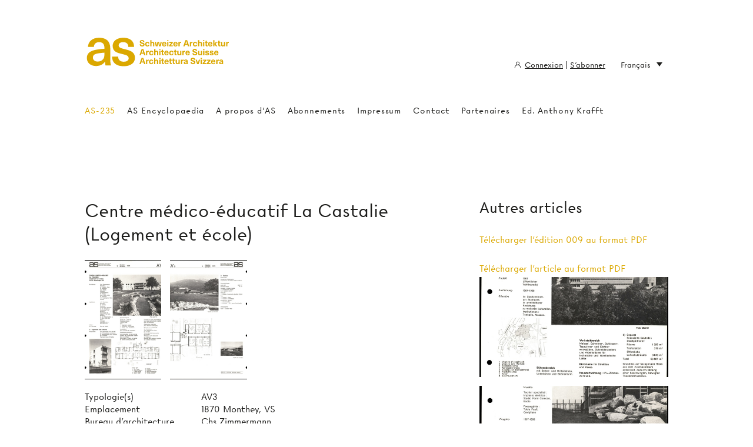

--- FILE ---
content_type: text/html; charset=utf-8
request_url: https://architecturesuisse.ch/fr/as/009/centre-medico-educatif-la-castalie-logement-et-ecole/
body_size: 5701
content:
<!doctype html>
<html lang="fr" itemscope itemtype="http://schema.org/Article">
<head>
  <meta charset="utf-8" />
  <meta name="author" content="" />
  <meta name="description" content="" />
  <meta name="viewport" content="width=device-width, initial-scale=1.0, minimum-scale=0.75, maximum-scale=1.66" />
  <meta http-equiv="X-UA-Compatible" content="IE=edge,chrome=1">

  

<meta name="geo.position" content="46.239900000;6.889200000" />
<meta name="ICBM" content="46.239900000, 6.889200000" />



  <title>Centre médico-éducatif La Castalie (Logement et école) – AS-009 – Editions – Architecture Suisse</title>

  <script>
    document.documentElement.className = 'js loading';
  </script>

  
  <link rel="alternate" hreflang="de" href="/de/" />

  <link rel="apple-touch-icon" sizes="180x180" href="/static/images/apple-touch-icon.png">
  <link rel="icon" type="image/png" sizes="32x32" href="/static/images/favicon-32x32.png">
  <link rel="icon" type="image/png" sizes="16x16" href="/static/images/favicon-16x16.png">
  <link rel="manifest" href="/static/images/site.webmanifest">
  <link rel="mask-icon" href="/static/images/safari-pinned-tab.svg" color="#5bbad5">
  <link rel="shortcut icon" href="/static/images/favicon.ico">
  <meta name="msapplication-TileColor" content="#ffffff">
  <meta name="msapplication-config" content="/static/images/browserconfig.xml">
  <meta name="theme-color" content="#ffffff">

  <link rel="stylesheet" href="/static/css/output.9a49397454f4.css" type="text/css" />
  <link rel="stylesheet" href="/static/splide-2.4.21/dist/css/splide.min.css">

  <style type="text/css">
  :root {
      --edition-bg: #dba800;
      --edition-hover-bg: #ffc400;
      --edition-fg: white;
      --active-color: #dba800;

  }
  </style>

  
  <!--[if lte IE 8]><link rel="stylesheet" href="css/bolt.ie.css" /><![endif]-->
  <!--[if IE 8]><link rel="stylesheet" href="css/bolt.ie8.css" /><![endif]-->

  
<link rel="stylesheet" href="/static/css/output.c3e4ea8f225c.css" type="text/css" />


  
</head>

<body>
  
  

<header class="site-block head-block block">
    <a class="logo-thumb thumb" href="/">Architecture Suisse</a>
</header>



  

  
<div class="grid-block block">
    <div class="article-block main-block block grid-1/1 @3-grid-2/3">
        
        

        <h1 class="neutraface-text text-2" >Centre médico-éducatif La Castalie (Logement et école)</h1>
        

        
        
        
        

        

        <ul class="grid-index-1/2 @1-grid-index-1/2 @2-grid-index-1/4 grid-index index"><li><a target="dialog" href="#article-slides" data-index="0"><img style="max-width: 100%; width:100%; height:auto;" src="https://as-media.sos-ch-gva-2.exo.io/filer_public_thumbnails/filer_public/6f/c8/6fc871d1-ca69-40db-8ac9-17b94d2fc366/009_1973_4_0012.jpg__410x640_q95_crop_subsampling-2.jpg" alt="Centre médico-éducatif La Castalie (Logement et école), page 1" /></a></li><li><a target="dialog" href="#article-slides" data-index="1"><img style="max-width: 100%; width:100%; height:auto;" src="https://as-media.sos-ch-gva-2.exo.io/filer_public_thumbnails/filer_public/3c/c1/3cc11de1-9711-4858-aa89-b4d7931156e2/009_1973_4_0013.jpg__410x640_q95_crop_subsampling-2.jpg" alt="Centre médico-éducatif La Castalie (Logement et école), page 2" /></a></li></ul>
        
        
        <dl>
            
            
            <dt>Typologie(s)</dt>
            <dd>
                AV3
                </dd>
            
            
            
            <dt>Emplacement</dt>
            <dd>
                
                1870 Monthey, VS
                
            </dd>
            
            
            
            <dt>Bureau d'architecture</dt>
            <dd>
                Chs Zimmermann
                </dd>
            
            
            <dt>Bureau d'ingénieurs</dt>
            <dd>
                J.-P. Kurmann
                </dd>
            
            
            
            <dt>Conception</dt>
            <dd>
                1961
                 — 
                1961
            </dd>
            
            
            <dt>Réalisation</dt>
            <dd>
                1969
                 — 
                1973
            </dd>
            
            
        </dl>
        <p style="margin-top: 1.5rem" class="caption-text">L'extrait des articles est généré automatiquement et peu présenter des anomalies. Veuillez s'il-vous-plaît vour reporter au PDF HD</p>
        <p>J.-P. Kurmann, EPF/SIA ; B. Cretton, Monthey ; Compagnie d’études et de réalisations techniques S. A., Monthey ; Flünerwadel &amp; Haberli S. A., EPF, Monthey ; G. de Kalbermatten &amp; F. Burri, EPF/SIA, Sion ; Georges Rey-Bellet S. A., Saint-Maurice</p>

<p>Les logements sont répartis en 3 immeubles contenant : 14 appartements pour familles de 8 enfants ; 2 groupes pour 20 alités.</p>

<p>Caractéristiques Cube SIA : 7110 m3 Façades crépies Toiture plate Sols : — logement : plasto — sanitaires : carrelages — alités : sols chauffants Ascenseurs pour chariots de transport Problèmes particuliers Les immeubles ont été conçus comme des immeubles locatifs dans un village. Les enfants y vivent en famille et doivent sortir pour aller</p>

<p>à l’école ou à la physiothérapie. Les repas sont pris en «famille» avec la monitrice. Précautions spéciales pour enfants handicapés Serrures sur commande de l’ascenseur. Eau tempérée sur tous les lavabos. Verre sécurisé dans portes et vitrages. Panneaux verre sécurisé sur balcons. Blocage des fenêtres possible (en position imposte).</p>

<p>5 Cuisine 6 Chambre à quatre lits 7 Isolement 8 Monitrice-éducatrice 9 Bureau remplaçante 10 Terrasse couverte</p>

<p>D. Ecoles Programme Groupe de 3 bâtiments comprenant 18 classes de 5 à 8 élèves. Caractéristiques Cube SIA Surface classe Façades : briques rouges — contrecœurs éternit Toit : ardoise éternit</p>

<p>Plafonds : — classes : lames bois ajourées brutes Sols : — classes : plasto — couloirs : carrelages Equipement spécial : — sols chauffés — douches / W.-C. pour handicapés Bibliographie AS 9 / octobre 1973 Façades sud et ouest</p>
        
        
        
    </div
    ><aside class="side-block block grid-1/1 @3-grid-1/3">
        <h2 class="text-4 lined-text">Autres articles</h2>
        
        
        
        
        <br />
        <a class="s-button button " href="/fr/as/dl/e/d05e8960-e277-4a8b-99fd-05e3bb8e5d77/" target="_blank">Télécharger l'édition 009 au format PDF</a>
        
        
        <br /><br />
        <a class="s-button button " href="/fr/as/dl/a/e3a1e5c4-6a65-43bb-97c9-73d9d5aaadb1/" target="_blank">Télécharger l'article au format PDF</a>
        
        <ul class="grid-index-1/1 @1-grid-index-1/2 @3-grid-index-1/1 grid-index index">
            <li><a href="/fr/as/009/stadttheater-st-gallen/"  class="side-article-thumb article-thumb thumb" style="background-image:url(https://as-media.sos-ch-gva-2.exo.io/filer_public_thumbnails/filer_public/57/7d/577d4088-1f63-4823-8137-4725c8cb10dc/009_1973_4_0004.jpg__640x340_q95_crop_subsampling-2.jpg)"><h3 class="text-8 upper-text bold-text">Stadttheater St. Gallen</h3></a></li><li><a href="/fr/as/009/gimnasio-cantonale/"  class="side-article-thumb article-thumb thumb" style="background-image:url(https://as-media.sos-ch-gva-2.exo.io/filer_public_thumbnails/filer_public/60/02/60020aad-202e-47c8-9bd9-c690744fc340/009_1973_4_0006.jpg__640x340_q95_crop_subsampling-2.jpg)"><h3 class="text-8 upper-text bold-text">Ginnasio cantonale</h3></a></li><li><a href="/fr/as/009/centre-medico-educatif-la-castalie-generalites-et-physiotherapie/"  class="side-article-thumb article-thumb thumb" style="background-image:url(https://as-media.sos-ch-gva-2.exo.io/filer_public_thumbnails/filer_public/14/63/14638f29-abdf-469d-8272-531ee6a2527d/009_1973_4_0008.jpg__640x340_q95_crop_subsampling-2.jpg)"><h3 class="text-8 upper-text bold-text">Centre médico-éducatif La Castalie (Généralités et physiothérapie)</h3></a></li><li><a href="/fr/as/009/centre-medico-educatif-la-castalie-services-generaux-et-logement-du-personnel/"  class="side-article-thumb article-thumb thumb" style="background-image:url(https://as-media.sos-ch-gva-2.exo.io/filer_public_thumbnails/filer_public/9f/2b/9f2b1748-4413-4b53-b2a5-a91031dba69f/009_1973_4_0010.jpg__640x340_q95_crop_subsampling-2.jpg)"><h3 class="text-8 upper-text bold-text">Centre médico-éducatif La Castalie (Services généraux et logement du personnel)</h3></a></li><li><a href="/fr/as/009/maschinenfabrik/"  class="side-article-thumb article-thumb thumb" style="background-image:url(https://as-media.sos-ch-gva-2.exo.io/filer_public_thumbnails/filer_public/84/ab/84ab9234-5b37-4d47-9f8d-db1f0c1d268d/009_1973_4_0014.jpg__640x340_q95_crop_subsampling-2.jpg)"><h3 class="text-8 upper-text bold-text">Maschinenfabrik</h3></a></li><li><a href="/fr/as/009/burogebaude/"  class="side-article-thumb article-thumb thumb" style="background-image:url(https://as-media.sos-ch-gva-2.exo.io/filer_public_thumbnails/filer_public/a0/17/a0173876-1200-4da9-941c-8d7b55db2fc0/009_1973_4_0016.jpg__640x340_q95_crop_subsampling-2.jpg)"><h3 class="text-8 upper-text bold-text">Bürogebäude</h3></a></li><li><a href="/fr/as/009/immeuble-locatif/"  class="side-article-thumb article-thumb thumb" style="background-image:url(https://as-media.sos-ch-gva-2.exo.io/filer_public_thumbnails/filer_public/89/dd/89dda86e-96fc-419b-9c79-bbd31c64fceb/009_1973_4_0018.jpg__640x340_q95_crop_subsampling-2.jpg)"><h3 class="text-8 upper-text bold-text">Immeuble locatif</h3></a></li><li><a href="/fr/as/009/villas-locatives-en-vennes/"  class="side-article-thumb article-thumb thumb" style="background-image:url(https://as-media.sos-ch-gva-2.exo.io/filer_public_thumbnails/filer_public/61/be/61be36d3-344e-402f-aec3-1a5f652d76b8/009_1973_4_0020.jpg__640x340_q95_crop_subsampling-2.jpg)"><h3 class="text-8 upper-text bold-text">Villas locatives En Vennes</h3></a></li><li><a href="/fr/as/009/hotel-lausanne-palace-s-a/"  class="side-article-thumb article-thumb thumb" style="background-image:url(https://as-media.sos-ch-gva-2.exo.io/filer_public_thumbnails/filer_public/10/d6/10d6149e-9d49-4bbe-8c3f-118764d019e5/009_1973_4_0022.jpg__640x340_q95_crop_subsampling-2.jpg)"><h3 class="text-8 upper-text bold-text">Hôtel Lausanne-Palace S. A.</h3></a></li><li><a href="/fr/as/009/villas-mitoyennes/"  class="side-article-thumb article-thumb thumb" style="background-image:url(https://as-media.sos-ch-gva-2.exo.io/filer_public_thumbnails/filer_public/50/ff/50ff0cd3-1efd-47c6-b373-c904fe9274f9/009_1973_4_0024.jpg__640x340_q95_crop_subsampling-2.jpg)"><h3 class="text-8 upper-text bold-text">Villas mitoyennes</h3></a></li><li><a href="/fr/as/009/ecole-professionnelle-pour-handicapes-physiques/"  class="side-article-thumb article-thumb thumb" style="background-image:url(https://as-media.sos-ch-gva-2.exo.io/filer_public_thumbnails/filer_public/18/ce/18cefe6d-3f67-42a5-a2f9-0109623e3c5e/009_1973_4_0026.jpg__640x340_q95_crop_subsampling-2.jpg)"><h3 class="text-8 upper-text bold-text">Ecole professionnelle pour handicapés physiques</h3></a></li><li><a href="/fr/as/009/immeubles-commerciaux/"  class="side-article-thumb article-thumb thumb" style="background-image:url(https://as-media.sos-ch-gva-2.exo.io/filer_public_thumbnails/filer_public/75/ce/75ce50a9-0ce3-49c4-bed6-c1abfbdbbfa7/009_1973_4_0028.jpg__640x340_q95_crop_subsampling-2.jpg)"><h3 class="text-8 upper-text bold-text">Immeubles commerciaux</h3></a></li><li><a href="/fr/as/009/office-postal/"  class="side-article-thumb article-thumb thumb" style="background-image:url(https://as-media.sos-ch-gva-2.exo.io/filer_public_thumbnails/filer_public/98/df/98dfa464-0ce8-458f-8e93-7b4f6d3af089/009_1973_4_0030.jpg__640x340_q95_crop_subsampling-2.jpg)"><h3 class="text-8 upper-text bold-text">Office postal</h3></a></li><li><a href="/fr/as/009/hotel-und-konferenzzentrum/"  class="side-article-thumb article-thumb thumb" style="background-image:url(https://as-media.sos-ch-gva-2.exo.io/filer_public_thumbnails/filer_public/49/0b/490b35c4-f157-4cc1-9a85-f8789b52a53a/009_1973_4_0032.jpg__640x340_q95_crop_subsampling-2.jpg)"><h3 class="text-8 upper-text bold-text">Hotel und Konferenzzentrum</h3></a></li><li><a href="/fr/as/009/einfamilienhaus/"  class="side-article-thumb article-thumb thumb" style="background-image:url(https://as-media.sos-ch-gva-2.exo.io/filer_public_thumbnails/filer_public/2d/d8/2dd842e0-c553-46e9-8ef6-f3cbcbcaa1ae/009_1973_4_0034.jpg__640x340_q95_crop_subsampling-2.jpg)"><h3 class="text-8 upper-text bold-text">Einfamilienhaus</h3></a></li>
        </ul>
        
        
    </aside>
</div>










  
<nav class="nav-block block toggle" id="navigation">
    

    <ul class="nav-index index">
        <li><a class="nav-button button" style="color:#dba800" href="/fr/as/235/">AS-235</a></li
        ><li class="level-1  childless-li"><a class="nav-button button  nav-as-encyclopaedia" href="/fr/encyclopaedia/">AS Encyclopaedia</a></li><li class="level-1  childless-li"><a class="nav-button button  nav-a-propos-das" href="/fr/a-propos/">A propos d'AS</a></li><li class="level-1  childless-li"><a class="nav-button button  nav-abonnements" href="/fr/abonnements/">Abonnements</a></li><li class="level-1  childless-li"><a class="nav-button button  nav-impressum" href="/fr/impressum/">Impressum</a></li><li class="level-1  childless-li"><a class="nav-button button  nav-contact" href="/fr/contact/">Contact</a></li><li class="level-1  childless-li"><a class="nav-button button  nav-partenaires" href="/fr/partenaires/">Partenaires</a></li><li class="level-1  childless-li"><a class="nav-button button  nav-ed-anthony-krafft" href="https://editionsanthonykrafft.com/">Ed. Anthony Krafft</a></li>
    </ul>

    <ul class="link-index index">
        <!--li class="@1-shown"><a class="link-button button" href="/">Newsletter</a></li
        ><li class="@1-shown"><a class="link-button button" href="/">Soutenir AS</a></li
        --><li ><span class="user-link-button link-button button"><a href="/fr/login/">Connexion</a> |
                        <a href="/fr/abonnements/">S'abonner</a></span></li
            ><li><label class="link-button select-button button" for="lang-select"><select class="nav-select" id="lang-select"><option value="/fr/as/009/centre-medico-educatif-la-castalie-logement-et-ecole/" selected="selected">Français</option><option value="/de/as/009/centre-medico-educatif-la-castalie-logement-et-ecole/" >Allemand</option></select></label></li
        ><!--li class="@1-shown"><a class="search-thumb thumb" href="#search">Search</a></li-->
    </ul>
</nav>

  
<footer class="foot-block site-block block">
    <div class="grid-block block">
        <div class="subscribe-block block grid-1/1 @1-grid-2/3 @2-grid-1/4">
            <h4 class="bold-text text-5">Abonnements</h4>
            <p "="">Creative Media GmbH<br>Schützenstrasse 19<br>8902 Urdorf<br>+41 43 322 60 30<br><a href="mailto:architecture@c-media.ch" target="_blank">architecture@c-media.ch</a><br>
</p>
<p "=""><br>
</p>

            <a href="/fr/abonnements/#order-form" class="text-5">S'abonner</a>
            <a class="ig-thumb thumb nw" target="_blank" href="https://www.instagram.com/as.archi/">as.archi</a>
        </div

        ><div class="block grid-1/1 @2-grid-1/4">
            <h4 class="bold-text text-5">Contact</h4>
            <p "="">Directeur - Editeur<br>Frederic Krafft-Gloria<br>A.V. Du Tirage 13<br>1009 Pully<br>+41 79 645 11 14<br><a href="mailto:info@as-architecturesuisse.ch" "="">info@as-architecturesuisse.ch</a><br>
</p>
        </div

        ><div class="block grid-1/1 @2-grid-1/4">
            <h4 class="bold-text text-5">&nbsp;</h4>
            <p>Rédaction<br>A.V. Du Tirage 13 <br>1009 Pully<br>+41 79 645 11 14<br>
</p>
<p>	<a href="mailto:redaction@as-architecturesuisse.ch">redaction@as-architecturesuisse.ch</a>
</p>
        </div

        ><div class="block grid-1/1 @2-grid-1/4">
            <h4 class="bold-text text-5"><a href="https://www.instagram.com/as.archi/">Instragram</a></h4>
        </div>
    </div>
</footer>


  <script type="text/javascript" src="/static/js/output.57d21c7bbc49.js"></script>


  <script src="/static/splide-2.4.21/dist/js/splide.min.js"></script>
  

  

  
<script type="text/javascript" src="/static/js/article-tags.js"></script>


<script>


jQuery(document)
.on('activate', '.dialog-layer', function(e) {
    try {

        var splide = new Splide('#image-slider', {
            perPage: 1,
            perMove: 1,
            gap: 1000,
        });
        splide.mount();

        var images = document.querySelectorAll("[href='#image-slider']");
        Array.from(images).forEach(function(image) {
            image.addEventListener("click", function() {
                console.log(image)
                splide.go(">" + image.dataset.index);
            })
        });
    } catch (error) {}
});

</script>


  

  
        <template id="article-slides">
            <div id="image-slider" class="splide">
                <div class="splide__track">
                    <ul class="splide__list">
                    
                    <li class="splide__slide">
                        <img id="img-art-6102" data-splide-lazy="https://as-media.sos-ch-gva-2.exo.io/filer_public_thumbnails/filer_public/6f/c8/6fc871d1-ca69-40db-8ac9-17b94d2fc366/009_1973_4_0012.jpg__1200x0_q95_crop_subsampling-2_upscale.jpg" src="https://as-media.sos-ch-gva-2.exo.io/filer_public_thumbnails/filer_public/6f/c8/6fc871d1-ca69-40db-8ac9-17b94d2fc366/009_1973_4_0012.jpg__1200x0_q95_crop_subsampling-2_upscale.jpg" />
                    </li>
                    
                    <li class="splide__slide">
                        <img id="img-art-6103" data-splide-lazy="https://as-media.sos-ch-gva-2.exo.io/filer_public_thumbnails/filer_public/3c/c1/3cc11de1-9711-4858-aa89-b4d7931156e2/009_1973_4_0013.jpg__1200x0_q95_crop_subsampling-2_upscale.jpg" src="https://as-media.sos-ch-gva-2.exo.io/filer_public_thumbnails/filer_public/3c/c1/3cc11de1-9711-4858-aa89-b4d7931156e2/009_1973_4_0013.jpg__1200x0_q95_crop_subsampling-2_upscale.jpg" />
                    </li>
                    
                    </ul>
                </div>
            </div>
        </template>
        

        
        
        
        
        
        
        
        
        
        
        
        
        
        
        
        
        
        
        
        
        
        
        
        
        
        
        
        
        
        
        
        
        
        

  

  

  <script async src="https://www.googletagmanager.com/gtag/js?id=G-L81VDF5N02"></script>
  <script>
    window.dataLayer = window.dataLayer || [];
    function gtag(){dataLayer.push(arguments);}
    gtag('js', new Date());

    gtag('config', 'G-L81VDF5N02');
  </script>

  
</body>
</html>


--- FILE ---
content_type: text/css
request_url: https://architecturesuisse.ch/static/css/output.c3e4ea8f225c.css
body_size: 174
content:
.edition-009-article::before{background-color:#2d4697;color:#fff}.edition-009-bg{background-color:#2d4697;color:#fff}.edition-009-bg:hover{background-color:#405fc1}.edition-009-color{color:#2d4697}.edition-009-color:hover{color:#405fc1}body .lightbox_dialog{max-width:calc(min(1200px,88%))}

--- FILE ---
content_type: image/svg+xml
request_url: https://architecturesuisse.ch/logo.svg
body_size: 4645
content:
<?xml version="1.0" encoding="utf-8"?>
<!-- Generator: Adobe Illustrator 26.3.1, SVG Export Plug-In . SVG Version: 6.00 Build 0)  -->
<svg version="1.1" id="Capa_1" xmlns="http://www.w3.org/2000/svg" xmlns:xlink="http://www.w3.org/1999/xlink" x="0px" y="0px"
     viewBox="0 0 348 81" style="enable-background:new 0 0 348 81;" xml:space="preserve">
<style type="text/css">
<![CDATA[
    svg .st0{fill:#dba800;}
    svg:hover .st0 {fill:#ffc400;}
]]>
</style>
<g>
    <path class="st0" d="M59.34,30.85v23.86c0,7.54,0.63,12.81,1.63,16.83H48.03c-0.63-2.76-0.88-5.9-0.88-8.92H46.9
        c-4.65,6.78-11.81,10.3-21.48,10.3c-13.31,0-21.6-8.04-21.6-18.96c0-10.42,6.15-17.21,24.49-20.1c5.15-0.88,12.68-1.63,17.21-1.88
        v-2.51c0-9.42-5.15-13.19-12.43-13.19c-7.91,0-12.18,4.4-12.56,11.18H6.46c0.63-12.06,9.42-21.6,26.63-21.6
        C49.92,5.86,59.34,14.14,59.34,30.85z M45.52,41.27c-4.27,0.25-10.42,0.88-14.69,1.63c-9.17,1.51-12.56,4.27-12.56,10.05
        c0,5.65,4.02,9.42,11.3,9.42c4.4,0,8.67-1.38,11.55-4.27c3.39-3.52,4.4-6.91,4.4-13.69V41.27z"/>
    <path class="st0" d="M115.98,27.58h-13.82c0-7.66-4.52-11.3-12.18-11.3c-6.66,0-10.55,2.89-10.55,7.54c0,5.53,4.4,6.66,14.44,9.17
        c11.68,3.01,24.11,5.78,24.11,20.97c0,11.55-10.3,19.47-26.75,19.47c-17.08,0-27.51-7.66-27.63-22.86h14.57
        c0,7.79,4.77,12.18,13.31,12.18c7.28,0,11.55-3.14,11.55-7.91c0-6.53-5.02-7.79-16.08-10.55c-10.68-2.64-21.85-5.02-21.85-19.34
        c0-11.3,10.05-19.09,24.99-19.09C106.31,5.86,115.85,13.39,115.98,27.58z"/>
</g>
<g>
    <g>
        <path class="st0" d="M140.43,16.09h-3.07c0-1.52-0.89-2.41-2.55-2.41c-1.34,0-2.25,0.66-2.25,1.61c0,1.13,0.89,1.5,3.19,2.08
            c2.76,0.68,5.15,1.4,5.15,4.59c0,2.78-2.31,4.64-5.73,4.64c-3.65,0-5.93-1.81-5.93-5.15h3.13c0,1.77,0.97,2.7,2.84,2.7
            c1.55,0,2.53-0.72,2.53-1.87c0-1.3-0.95-1.55-3.03-2.08c-2.76-0.7-5.27-1.36-5.27-4.57c0-2.57,2.2-4.35,5.42-4.35
            C138.53,11.27,140.43,12.94,140.43,16.09z"/>
        <path class="st0" d="M152.46,19.7h-3.01c-0.1-1.24-0.84-2-1.96-2c-1.4,0-2.25,1.28-2.25,3.34c0,2.06,0.84,3.34,2.25,3.34
            c1.11,0,1.85-0.84,1.94-2.2h3.03c-0.23,2.66-2.12,4.43-4.94,4.43c-3.19,0-5.27-2.18-5.27-5.56c0-3.38,2.08-5.56,5.27-5.56
            C150.34,15.48,152.23,17.25,152.46,19.7z"/>
        <path class="st0" d="M157.22,16.96c0.74-0.95,1.77-1.4,2.88-1.4c2.35,0,3.85,1.44,3.85,4.29v6.43h-2.88v-6.14
            c0-1.59-0.7-2.31-1.83-2.31c-1.2,0-2.06,0.93-2.06,2.84v5.6h-2.88V11.6h2.88v5.36H157.22z"/>
        <path class="st0" d="M175.2,26.27l-0.93-4.12c-0.33-1.46-0.62-2.97-0.87-4.47h-0.04c-0.25,1.5-0.54,3.01-0.87,4.47l-0.93,4.12
            h-4.12l-2.31-10.47h2.86l0.78,4.04c0.29,1.5,0.56,3.05,0.76,4.55h0.04c0.25-1.5,0.54-2.99,0.89-4.51l0.93-4.08h3.96l0.93,4.08
            c0.35,1.52,0.64,3.01,0.89,4.51h0.04c0.21-1.5,0.47-3.05,0.76-4.55l0.78-4.04h2.86l-2.31,10.47H175.2z"/>
        <path class="st0" d="M189.54,23.1h2.95c-0.41,1.92-2.22,3.5-5.01,3.5c-3.3,0-5.21-2.31-5.21-5.64c0-3.09,1.92-5.48,5.19-5.48
            c2.41,0,4.18,1.36,4.84,3.48c0.23,0.72,0.33,1.52,0.33,2.68h-7.52c0.08,2.16,1.13,2.93,2.37,2.93
            C188.64,24.56,189.4,23.94,189.54,23.1z M185.18,19.82h4.57c-0.19-1.59-1.13-2.31-2.29-2.31
            C186.29,17.52,185.4,18.24,185.18,19.82z"/>
        <path class="st0" d="M194.53,14.07V11.6h2.88v2.47H194.53z M194.53,26.27V15.81h2.88v10.47H194.53z"/>
        <path class="st0" d="M202.64,23.96V24h5.34v2.27h-8.82v-2.35l5.13-5.81v-0.04h-4.92v-2.27h8.41v2.35L202.64,23.96z"/>
        <path class="st0" d="M216.27,23.1h2.95c-0.41,1.92-2.22,3.5-5.01,3.5c-3.3,0-5.21-2.31-5.21-5.64c0-3.09,1.92-5.48,5.19-5.48
            c2.41,0,4.18,1.36,4.84,3.48c0.23,0.72,0.33,1.52,0.33,2.68h-7.52c0.08,2.16,1.13,2.93,2.37,2.93
            C215.37,24.56,216.13,23.94,216.27,23.1z M211.91,19.82h4.57c-0.19-1.59-1.13-2.31-2.29-2.31
            C213.02,17.52,212.13,18.24,211.91,19.82z"/>
        <path class="st0" d="M227.75,15.76v2.49c-0.33-0.06-0.62-0.1-0.91-0.1c-1.77,0-2.72,1.11-2.72,3.17v4.94h-2.88V15.81h2.66v1.48
            h0.04c0.7-1.13,1.63-1.65,2.86-1.65C227.09,15.64,227.46,15.68,227.75,15.76z"/>
        <path class="st0" d="M237.04,22.69l-1.15,3.58h-3.17l5.09-14.67h4.08l5.09,14.67h-3.17l-1.13-3.58H237.04z M241.53,19.12
            c-0.6-1.9-1.17-3.83-1.67-5.73h-0.04c-0.49,1.9-1.05,3.83-1.65,5.73l-0.31,0.97h3.98L241.53,19.12z"/>
        <path class="st0" d="M254.82,15.76v2.49c-0.33-0.06-0.62-0.1-0.91-0.1c-1.77,0-2.72,1.11-2.72,3.17v4.94h-2.88V15.81h2.66v1.48
            H251c0.7-1.13,1.63-1.65,2.86-1.65C254.16,15.64,254.53,15.68,254.82,15.76z"/>
        <path class="st0" d="M265.82,19.7h-3.01c-0.1-1.24-0.84-2-1.96-2c-1.4,0-2.25,1.28-2.25,3.34c0,2.06,0.84,3.34,2.25,3.34
            c1.11,0,1.85-0.84,1.94-2.2h3.03c-0.23,2.66-2.12,4.43-4.94,4.43c-3.19,0-5.27-2.18-5.27-5.56c0-3.38,2.08-5.56,5.27-5.56
            C263.69,15.48,265.59,17.25,265.82,19.7z"/>
        <path class="st0" d="M270.58,16.96c0.74-0.95,1.77-1.4,2.88-1.4c2.35,0,3.85,1.44,3.85,4.29v6.43h-2.88v-6.14
            c0-1.59-0.7-2.31-1.83-2.31c-1.19,0-2.06,0.93-2.06,2.84v5.6h-2.88V11.6h2.88v5.36H270.58z"/>
        <path class="st0" d="M279.72,14.07V11.6h2.88v2.47H279.72z M279.72,26.27V15.81h2.88v10.47H279.72z"/>
        <path class="st0" d="M290.62,24v2.2c-0.39,0.12-1.03,0.21-1.52,0.21c-2.41,0-3.46-0.97-3.46-3.4v-5.07h-1.69v-2.14h1.69v-2.72
            h2.88v2.72h2v2.14h-2v4.55c0,1.15,0.37,1.61,1.36,1.61C290.15,24.11,290.44,24.07,290.62,24z"/>
        <path class="st0" d="M298.83,23.1h2.95c-0.41,1.92-2.23,3.5-5.01,3.5c-3.3,0-5.21-2.31-5.21-5.64c0-3.09,1.92-5.48,5.19-5.48
            c2.41,0,4.18,1.36,4.84,3.48c0.23,0.72,0.33,1.52,0.33,2.68h-7.52c0.08,2.16,1.13,2.93,2.37,2.93
            C297.93,24.56,298.69,23.94,298.83,23.1z M294.47,19.82h4.57c-0.19-1.59-1.13-2.31-2.29-2.31
            C295.58,17.52,294.69,18.24,294.47,19.82z"/>
        <path class="st0" d="M310.23,26.27l-3.5-4.9h-0.04v4.9h-2.88V11.6h2.88v8.43h0.04l3.38-4.22h3.25l-3.98,4.82l4.41,5.64H310.23z"/>
        <path class="st0" d="M320.83,24v2.2c-0.39,0.12-1.03,0.21-1.52,0.21c-2.41,0-3.46-0.97-3.46-3.4v-5.07h-1.69v-2.14h1.69v-2.72
            h2.88v2.72h2v2.14h-2v4.55c0,1.15,0.37,1.61,1.36,1.61C320.36,24.11,320.65,24.07,320.83,24z"/>
        <path class="st0" d="M322.35,22.23v-6.43h2.88v6.14c0,1.59,0.7,2.31,1.83,2.31c1.2,0,2.06-0.95,2.06-2.84v-5.6h2.88v10.47h-2.7
            v-1.32h-0.04c-0.68,0.93-1.73,1.57-3.07,1.57C323.86,26.52,322.35,25.08,322.35,22.23z"/>
        <path class="st0" d="M341,15.76v2.49c-0.33-0.06-0.62-0.1-0.91-0.1c-1.77,0-2.72,1.11-2.72,3.17v4.94h-2.88V15.81h2.66v1.48h0.04
            c0.7-1.13,1.63-1.65,2.86-1.65C340.34,15.64,340.71,15.68,341,15.76z"/>
        <path class="st0" d="M133.05,43.73l-1.15,3.58h-3.17l5.09-14.67h4.08l5.09,14.67h-3.17l-1.13-3.58H133.05z M137.55,40.17
            c-0.6-1.9-1.17-3.83-1.67-5.73h-0.04c-0.49,1.9-1.05,3.83-1.65,5.73l-0.31,0.97h3.98L137.55,40.17z"/>
        <path class="st0" d="M150.83,36.81v2.49c-0.33-0.06-0.62-0.1-0.91-0.1c-1.77,0-2.72,1.11-2.72,3.17v4.94h-2.88V36.85h2.66v1.48
            h0.04c0.7-1.13,1.63-1.65,2.86-1.65C150.17,36.68,150.54,36.73,150.83,36.81z"/>
        <path class="st0" d="M161.83,40.74h-3.01c-0.1-1.24-0.84-2-1.96-2c-1.4,0-2.25,1.28-2.25,3.34c0,2.06,0.84,3.34,2.25,3.34
            c1.11,0,1.85-0.84,1.94-2.2h3.03c-0.23,2.66-2.12,4.43-4.94,4.43c-3.19,0-5.27-2.18-5.27-5.56c0-3.38,2.08-5.56,5.27-5.56
            C159.71,36.52,161.6,38.29,161.83,40.74z"/>
        <path class="st0" d="M166.59,38c0.74-0.95,1.77-1.4,2.88-1.4c2.35,0,3.85,1.44,3.85,4.29v6.43h-2.88v-6.14
            c0-1.59-0.7-2.31-1.83-2.31c-1.2,0-2.06,0.93-2.06,2.84v5.6h-2.88V32.65h2.88V38H166.59z"/>
        <path class="st0" d="M175.74,35.12v-2.47h2.88v2.47H175.74z M175.74,47.31V36.85h2.88v10.47H175.74z"/>
        <path class="st0" d="M186.64,45.05v2.2c-0.39,0.12-1.03,0.21-1.52,0.21c-2.41,0-3.46-0.97-3.46-3.4v-5.07h-1.69v-2.14h1.69v-2.72
            h2.88v2.72h2v2.14h-2v4.55c0,1.15,0.37,1.61,1.36,1.61C186.16,45.15,186.45,45.11,186.64,45.05z"/>
        <path class="st0" d="M194.85,44.14h2.95c-0.41,1.92-2.22,3.5-5.01,3.5c-3.3,0-5.21-2.31-5.21-5.64c0-3.09,1.92-5.48,5.19-5.48
            c2.41,0,4.18,1.36,4.84,3.48c0.23,0.72,0.33,1.52,0.33,2.68h-7.52c0.08,2.16,1.13,2.93,2.37,2.93
            C193.94,45.6,194.7,44.99,194.85,44.14z M190.48,40.87h4.57c-0.19-1.59-1.13-2.31-2.29-2.31
            C191.59,38.56,190.71,39.28,190.48,40.87z"/>
        <path class="st0" d="M209.46,40.74h-3.01c-0.1-1.24-0.84-2-1.96-2c-1.4,0-2.25,1.28-2.25,3.34c0,2.06,0.84,3.34,2.25,3.34
            c1.11,0,1.85-0.84,1.94-2.2h3.03c-0.23,2.66-2.12,4.43-4.94,4.43c-3.19,0-5.27-2.18-5.27-5.56c0-3.38,2.08-5.56,5.27-5.56
            C207.34,36.52,209.23,38.29,209.46,40.74z"/>
        <path class="st0" d="M216.96,45.05v2.2c-0.39,0.12-1.03,0.21-1.52,0.21c-2.41,0-3.46-0.97-3.46-3.4v-5.07h-1.69v-2.14h1.69v-2.72
            h2.88v2.72h2v2.14h-2v4.55c0,1.15,0.37,1.61,1.36,1.61C216.49,45.15,216.78,45.11,216.96,45.05z"/>
        <path class="st0" d="M218.48,43.28v-6.43h2.88v6.14c0,1.59,0.7,2.31,1.83,2.31c1.19,0,2.06-0.95,2.06-2.84v-5.6h2.88v10.47h-2.7
            V46h-0.04c-0.68,0.93-1.73,1.57-3.07,1.57C219.98,47.56,218.48,46.12,218.48,43.28z"/>
        <path class="st0" d="M237.13,36.81v2.49c-0.33-0.06-0.62-0.1-0.91-0.1c-1.77,0-2.72,1.11-2.72,3.17v4.94h-2.88V36.85h2.66v1.48
            h0.04c0.7-1.13,1.63-1.65,2.86-1.65C236.47,36.68,236.84,36.73,237.13,36.81z"/>
        <path class="st0" d="M245.19,44.14h2.95c-0.41,1.92-2.22,3.5-5.01,3.5c-3.3,0-5.21-2.31-5.21-5.64c0-3.09,1.92-5.48,5.19-5.48
            c2.41,0,4.18,1.36,4.84,3.48c0.23,0.72,0.33,1.52,0.33,2.68h-7.52c0.08,2.16,1.13,2.93,2.37,2.93
            C244.29,45.6,245.05,44.99,245.19,44.14z M240.82,40.87h4.57c-0.19-1.59-1.13-2.31-2.29-2.31
            C241.94,38.56,241.05,39.28,240.82,40.87z"/>
        <path class="st0" d="M265.51,37.14h-3.07c0-1.52-0.89-2.41-2.55-2.41c-1.34,0-2.25,0.66-2.25,1.61c0,1.13,0.89,1.5,3.19,2.08
            c2.76,0.68,5.15,1.4,5.15,4.59c0,2.78-2.31,4.64-5.73,4.64c-3.65,0-5.93-1.81-5.93-5.15h3.13c0,1.77,0.97,2.7,2.84,2.7
            c1.54,0,2.53-0.72,2.53-1.87c0-1.3-0.95-1.55-3.03-2.08c-2.76-0.7-5.27-1.36-5.27-4.57c0-2.57,2.2-4.35,5.42-4.35
            C263.61,32.32,265.51,33.99,265.51,37.14z"/>
        <path class="st0" d="M267.83,43.28v-6.43h2.88v6.14c0,1.59,0.7,2.31,1.83,2.31c1.2,0,2.06-0.95,2.06-2.84v-5.6h2.88v10.47h-2.7V46
            h-0.04c-0.68,0.93-1.73,1.57-3.07,1.57C269.33,47.56,267.83,46.12,267.83,43.28z"/>
        <path class="st0" d="M279.96,35.12v-2.47h2.88v2.47H279.96z M279.96,47.31V36.85h2.88v10.47H279.96z"/>
        <path class="st0" d="M293.69,40.06h-2.76c0-1.07-0.62-1.52-1.65-1.52c-0.93,0-1.42,0.37-1.42,0.97c0,0.74,0.66,0.93,2.25,1.34
            c1.87,0.49,3.93,0.97,3.93,3.52c0,1.96-1.77,3.28-4.61,3.28c-2.9,0-4.7-1.2-4.7-3.73h2.93c0,1.05,0.64,1.65,1.83,1.65
            c1.01,0,1.52-0.39,1.52-1.01c0-0.91-0.78-1.09-2.41-1.52c-1.75-0.45-3.63-0.87-3.63-3.3c0-1.88,1.73-3.21,4.33-3.21
            C292.04,36.52,293.69,37.73,293.69,40.06z"/>
        <path class="st0" d="M304.32,40.06h-2.76c0-1.07-0.62-1.52-1.65-1.52c-0.93,0-1.42,0.37-1.42,0.97c0,0.74,0.66,0.93,2.25,1.34
            c1.87,0.49,3.93,0.97,3.93,3.52c0,1.96-1.77,3.28-4.61,3.28c-2.9,0-4.7-1.2-4.7-3.73h2.93c0,1.05,0.64,1.65,1.83,1.65
            c1.01,0,1.52-0.39,1.52-1.01c0-0.91-0.78-1.09-2.41-1.52c-1.75-0.45-3.63-0.87-3.63-3.3c0-1.88,1.73-3.21,4.33-3.21
            C302.67,36.52,304.32,37.73,304.32,40.06z"/>
        <path class="st0" d="M313.19,44.14h2.95c-0.41,1.92-2.23,3.5-5.01,3.5c-3.3,0-5.21-2.31-5.21-5.64c0-3.09,1.92-5.48,5.19-5.48
            c2.41,0,4.18,1.36,4.84,3.48c0.23,0.72,0.33,1.52,0.33,2.68h-7.52c0.08,2.16,1.13,2.93,2.37,2.93
            C312.29,45.6,313.05,44.99,313.19,44.14z M308.83,40.87h4.57c-0.19-1.59-1.13-2.31-2.29-2.31
            C309.94,38.56,309.05,39.28,308.83,40.87z"/>
    </g>
    <g>
        <path class="st0" d="M132.94,64.75l-1.15,3.58h-3.17l5.08-14.64h4.07l5.08,14.64h-3.17l-1.13-3.58H132.94z M137.43,61.19
            c-0.6-1.89-1.17-3.82-1.66-5.72h-0.04c-0.49,1.89-1.05,3.82-1.64,5.72l-0.31,0.97h3.97L137.43,61.19z"/>
        <path class="st0" d="M150.77,57.84v2.49c-0.33-0.06-0.62-0.1-0.9-0.1c-1.77,0-2.71,1.11-2.71,3.17v4.93h-2.88V57.88h2.65v1.48
            h0.04c0.7-1.13,1.62-1.64,2.86-1.64C150.11,57.72,150.48,57.76,150.77,57.84z"/>
        <path class="st0" d="M161.57,61.77h-3c-0.1-1.23-0.84-1.99-1.95-1.99c-1.4,0-2.24,1.28-2.24,3.33c0,2.06,0.84,3.33,2.24,3.33
            c1.11,0,1.85-0.84,1.93-2.2h3.02c-0.23,2.65-2.12,4.42-4.93,4.42c-3.19,0-5.26-2.18-5.26-5.55c0-3.37,2.08-5.55,5.26-5.55
            C159.45,57.55,161.34,59.32,161.57,61.77z"/>
        <path class="st0" d="M166.48,59.03c0.74-0.95,1.77-1.4,2.88-1.4c2.34,0,3.84,1.44,3.84,4.28v6.41h-2.88V62.2
            c0-1.58-0.7-2.3-1.83-2.3c-1.19,0-2.06,0.93-2.06,2.84v5.59h-2.88V53.69h2.88v5.35H166.48z"/>
        <path class="st0" d="M175.86,56.15v-2.47h2.88v2.47H175.86z M175.86,68.32V57.88h2.88v10.44H175.86z"/>
        <path class="st0" d="M186.92,66.06v2.2c-0.39,0.12-1.03,0.21-1.52,0.21c-2.41,0-3.45-0.97-3.45-3.39v-5.06h-1.69v-2.14h1.69v-2.71
            h2.88v2.71h1.99v2.14h-1.99v4.54c0,1.15,0.37,1.6,1.36,1.6C186.44,66.17,186.73,66.12,186.92,66.06z"/>
        <path class="st0" d="M195.08,65.16h2.94c-0.41,1.91-2.22,3.5-5,3.5c-3.29,0-5.2-2.3-5.2-5.63c0-3.08,1.91-5.47,5.18-5.47
            c2.41,0,4.17,1.36,4.83,3.47c0.23,0.72,0.33,1.52,0.33,2.67h-7.5c0.08,2.16,1.13,2.92,2.36,2.92
            C194.18,66.62,194.94,66,195.08,65.16z M190.72,61.89h4.56c-0.19-1.58-1.13-2.3-2.28-2.3C191.83,59.59,190.95,60.31,190.72,61.89z
            "/>
        <path class="st0" d="M205.59,66.06v2.2c-0.39,0.12-1.03,0.21-1.52,0.21c-2.41,0-3.45-0.97-3.45-3.39v-5.06h-1.69v-2.14h1.69v-2.71
            h2.88v2.71h1.99v2.14h-1.99v4.54c0,1.15,0.37,1.6,1.36,1.6C205.11,66.17,205.4,66.12,205.59,66.06z"/>
        <path class="st0" d="M212.89,66.06v2.2c-0.39,0.12-1.03,0.21-1.52,0.21c-2.41,0-3.45-0.97-3.45-3.39v-5.06h-1.69v-2.14h1.69v-2.71
            h2.88v2.71h1.99v2.14h-1.99v4.54c0,1.15,0.37,1.6,1.36,1.6C212.41,66.17,212.7,66.12,212.89,66.06z"/>
        <path class="st0" d="M214.66,64.29v-6.42h2.88v6.13c0,1.58,0.7,2.3,1.83,2.3c1.19,0,2.06-0.95,2.06-2.84v-5.59h2.88v10.44h-2.69
            v-1.32h-0.04c-0.68,0.93-1.73,1.56-3.06,1.56C216.16,68.57,214.66,67.13,214.66,64.29z"/>
        <path class="st0" d="M233.55,57.84v2.49c-0.33-0.06-0.62-0.1-0.9-0.1c-1.77,0-2.71,1.11-2.71,3.17v4.93h-2.88V57.88h2.65v1.48
            h0.04c0.7-1.13,1.62-1.64,2.86-1.64C232.89,57.72,233.26,57.76,233.55,57.84z"/>
        <path class="st0" d="M243.28,61.68v3.78c0,1.32,0.1,2.16,0.29,2.86h-2.59c-0.1-0.43-0.14-0.88-0.14-1.4h-0.04
            c-0.78,1.11-1.95,1.64-3.39,1.64c-2.22,0-3.56-1.36-3.56-3.17c0-1.71,1.03-2.86,4.05-3.33c0.78-0.12,1.95-0.25,2.61-0.29v-0.37
            c0-1.32-0.7-1.85-1.71-1.85c-1.07,0-1.69,0.6-1.73,1.58h-2.8c0.1-1.99,1.54-3.6,4.52-3.6C241.75,57.55,243.28,58.95,243.28,61.68z
             M240.5,63.53c-0.62,0.04-1.48,0.12-2.1,0.23c-1.19,0.21-1.69,0.6-1.69,1.44c0,0.78,0.53,1.32,1.54,1.32c0.6,0,1.23-0.19,1.64-0.6
            c0.49-0.49,0.6-1.05,0.6-1.99V63.53z"/>
        <path class="st0" d="M260.94,58.17h-3.06c0-1.52-0.88-2.41-2.55-2.41c-1.34,0-2.24,0.66-2.24,1.6c0,1.13,0.88,1.5,3.19,2.08
            c2.76,0.68,5.14,1.4,5.14,4.58c0,2.78-2.3,4.63-5.72,4.63c-3.64,0-5.92-1.81-5.92-5.14h3.13c0,1.77,0.97,2.69,2.84,2.69
            c1.54,0,2.53-0.72,2.53-1.87c0-1.29-0.95-1.54-3.02-2.08c-2.75-0.7-5.26-1.36-5.26-4.56c0-2.57,2.2-4.34,5.41-4.34
            C259.05,53.36,260.94,55.02,260.94,58.17z"/>
        <path class="st0" d="M265.48,68.32l-3.52-10.44h3l1.21,4.11c0.43,1.48,0.82,3,1.15,4.52h0.04c0.33-1.52,0.72-3.04,1.15-4.52
            l1.21-4.11h3l-3.52,10.44H265.48z"/>
        <path class="st0" d="M273.95,56.15v-2.47h2.88v2.47H273.95z M273.95,68.32V57.88h2.88v10.44H273.95z"/>
        <path class="st0" d="M282.24,66.02v0.04h5.32v2.26h-8.8v-2.34l5.12-5.8v-0.04h-4.91v-2.26h8.39v2.34L282.24,66.02z"/>
        <path class="st0" d="M292.15,66.02v0.04h5.32v2.26h-8.8v-2.34l5.12-5.8v-0.04h-4.91v-2.26h8.39v2.34L292.15,66.02z"/>
        <path class="st0" d="M305.82,65.16h2.94c-0.41,1.91-2.22,3.5-5,3.5c-3.29,0-5.2-2.3-5.2-5.63c0-3.08,1.91-5.47,5.18-5.47
            c2.41,0,4.17,1.36,4.83,3.47c0.23,0.72,0.33,1.52,0.33,2.67h-7.5c0.08,2.16,1.13,2.92,2.36,2.92
            C304.92,66.62,305.68,66,305.82,65.16z M301.46,61.89h4.56c-0.19-1.58-1.13-2.3-2.28-2.3C302.57,59.59,301.69,60.31,301.46,61.89z
            "/>
        <path class="st0" d="M317.48,57.84v2.49c-0.33-0.06-0.62-0.1-0.9-0.1c-1.77,0-2.71,1.11-2.71,3.17v4.93h-2.88V57.88h2.65v1.48
            h0.04c0.7-1.13,1.62-1.64,2.86-1.64C316.82,57.72,317.19,57.76,317.48,57.84z"/>
        <path class="st0" d="M327.21,61.68v3.78c0,1.32,0.1,2.16,0.29,2.86h-2.59c-0.1-0.43-0.14-0.88-0.14-1.4h-0.04
            c-0.78,1.11-1.95,1.64-3.39,1.64c-2.22,0-3.56-1.36-3.56-3.17c0-1.71,1.03-2.86,4.05-3.33c0.78-0.12,1.95-0.25,2.61-0.29v-0.37
            c0-1.32-0.7-1.85-1.71-1.85c-1.07,0-1.69,0.6-1.73,1.58h-2.8c0.1-1.99,1.54-3.6,4.52-3.6C325.69,57.55,327.21,58.95,327.21,61.68z
             M324.43,63.53c-0.62,0.04-1.48,0.12-2.1,0.23c-1.19,0.21-1.69,0.6-1.69,1.44c0,0.78,0.53,1.32,1.54,1.32
            c0.6,0,1.23-0.19,1.64-0.6c0.49-0.49,0.6-1.05,0.6-1.99V63.53z"/>
    </g>
</g>
</svg>


--- FILE ---
content_type: application/javascript; charset=utf-8
request_url: https://architecturesuisse.ch/static/js/article-tags.js
body_size: 1968
content:
(function (jQuery) {

    function getCookie(name) {
        var cookieValue = null;
        if (document.cookie && document.cookie != '') {
            var cookies = document.cookie.split(';');
            for (var i = 0; i < cookies.length; i++) {
                var cookie = jQuery.trim(cookies[i]);
                if (cookie.substring(0, name.length + 1) == (name + '=')) {
                    cookieValue = decodeURIComponent(cookie.substring(name.length + 1));
                    break;
                }
            }
        }
        return cookieValue;
    };

    jQuery(document)
        .on('submit', '.tag-form-block', function (e) {
            e.preventDefault();
            var form = jQuery(this),
                btn = form.find('[type="submit"]'),
                tags = form.find('[type="text"]').val(),
                aid = form.find('[name="aid"]').val(),
                source = form.find('#source-data').text();
            jQuery.ajax({
                url: form.attr('action'),
                dataType: 'json',
                data: {
                    tags: tags,
                    article: aid,
                    source: source,
                },
                headers: {
                    'X-CSRFToken': getCookie('csrftoken')
                },
                method: 'post'
            }).done(function (e) {
                form.parents('.tags-block').replaceWith(e.html);
            });


            btn.attr('disabled', 'disabled').addClass('disabled');
        })

        .on('click', '.tag-form-block .suggestion', function (e) {

            var tag = jQuery(e.target), field = tag.parents('.tag-form-block').find('[type="text"]');
            if (field.val().length) {
                field.val(field.val() + ', ' + tag[0].innerHTML)
            } else {
                field.val(tag[0].innerHTML);
            }
            tag.remove();

            e.preventDefault();


        })


})(window.jQuery);


--- FILE ---
content_type: image/svg+xml
request_url: https://architecturesuisse.ch/static/images/as-archi.svg?75f7103a03cf
body_size: 1689
content:
<?xml version="1.0" encoding="utf-8"?>
<!-- Generator: Adobe Illustrator 16.0.0, SVG Export Plug-In . SVG Version: 6.00 Build 0)  -->
<!DOCTYPE svg PUBLIC "-//W3C//DTD SVG 1.1//EN" "http://www.w3.org/Graphics/SVG/1.1/DTD/svg11.dtd">
<svg version="1.1" id="Layer_1" xmlns="http://www.w3.org/2000/svg" xmlns:xlink="http://www.w3.org/1999/xlink" x="0px" y="0px"
	 width="100px" height="100px" viewBox="0 0 100 100" enable-background="new 0 0 100 100" xml:space="preserve">
<g id="XMLID_375_">
	<g id="XMLID_323_">
		<path id="XMLID_328_" fill="#FCFCFC" d="M12.994,16.55H8.491c-1.961,0-3.556-1.596-3.556-3.556V8.491
			c0-1.96,1.595-3.556,3.556-3.556h4.503c1.961,0,3.556,1.595,3.556,3.556v4.503C16.55,14.955,14.955,16.55,12.994,16.55z
			 M8.491,5.805c-1.481,0-2.686,1.205-2.686,2.686v4.503c0,1.481,1.205,2.687,2.686,2.687h4.503c1.481,0,2.687-1.205,2.687-2.687
			V8.491c0-1.481-1.205-2.686-2.687-2.686H8.491z"/>
		<path id="XMLID_325_" fill="#FCFCFC" d="M10.743,13.681c-1.62,0-2.938-1.318-2.938-2.938c0-1.621,1.318-2.939,2.938-2.939
			s2.938,1.318,2.938,2.939C13.681,12.363,12.363,13.681,10.743,13.681z M10.743,8.695c-1.129,0-2.047,0.918-2.047,2.048
			c0,1.129,0.918,2.047,2.047,2.047c1.129,0,2.047-0.918,2.047-2.047C12.79,9.614,11.872,8.695,10.743,8.695z"/>
		<circle id="XMLID_324_" fill="#FCFCFC" cx="14" cy="7.485" r="0.765"/>
	</g>
	<path id="XMLID_378_" fill="#FCFCFC" d="M15.058,21.486h-8.63C2.884,21.486,0,18.602,0,15.058v-8.63C0,2.884,2.884,0,6.428,0h8.63
		c3.544,0,6.428,2.884,6.428,6.428v8.63C21.485,18.602,18.602,21.486,15.058,21.486z M6.428,0.892c-3.052,0-5.536,2.483-5.536,5.536
		v8.63c0,3.053,2.483,5.535,5.536,5.535h8.63c3.052,0,5.536-2.482,5.536-5.535v-8.63c0-3.053-2.483-5.536-5.536-5.536H6.428z"/>
</g>
<g>
	<path fill="#FCFCFC" d="M28.315,7.52h0.108l2.814,6.206h-1.33l-0.344-0.832h-2.389l-0.344,0.832H25.61L28.315,7.52z M29.112,11.835
		l-0.389-0.932c-0.172-0.407-0.353-1.032-0.371-1.095c-0.009,0.027-0.19,0.669-0.362,1.095l-0.389,0.932H29.112z"/>
	<path fill="#FCFCFC" d="M31.491,12.514l1.031-0.598c0.271,0.444,0.625,0.769,1.249,0.769c0.524,0,0.859-0.262,0.859-0.623
		c0-0.436-0.344-0.588-0.923-0.842l-0.316-0.136c-0.914-0.39-1.52-0.877-1.52-1.909c0-0.95,0.723-1.674,1.854-1.674
		c0.807,0,1.385,0.28,1.801,1.013L34.54,9.148c-0.217-0.389-0.452-0.543-0.814-0.543c-0.37,0-0.605,0.235-0.605,0.543
		c0,0.38,0.235,0.534,0.777,0.769l0.317,0.135c1.077,0.462,1.683,0.932,1.683,1.991c0,1.14-0.896,1.765-2.099,1.765
		C32.622,13.808,31.862,13.247,31.491,12.514z"/>
	<path fill="#FCFCFC" d="M36.648,13.011c0-0.443,0.353-0.76,0.77-0.76c0.407,0,0.76,0.316,0.76,0.76c0,0.453-0.353,0.77-0.76,0.77
		C37,13.781,36.648,13.464,36.648,13.011z"/>
	<path fill="#FCFCFC" d="M41.524,7.52h0.109l2.813,6.206h-1.33l-0.344-0.832h-2.388l-0.344,0.832h-1.223L41.524,7.52z
		 M42.321,11.835l-0.389-0.932c-0.172-0.407-0.354-1.032-0.371-1.095c-0.01,0.027-0.19,0.669-0.362,1.095l-0.389,0.932H42.321z"/>
	<path fill="#FCFCFC" d="M45.28,7.574h2.279c1.258,0,2.289,0.588,2.289,2.026c0,0.932-0.488,1.52-1.203,1.8l1.402,2.325H48.6
		l-1.249-2.135h-0.806v2.135H45.28V7.574L45.28,7.574z M47.523,10.523c0.624,0,1.022-0.244,1.022-0.923
		c0-0.688-0.416-0.914-1.022-0.914h-0.978v1.836H47.523L47.523,10.523z"/>
	<path fill="#FCFCFC" d="M50.717,10.65c0-1.818,1.402-3.148,3.166-3.148c1.113,0,1.908,0.398,2.461,1.258l-0.969,0.688
		c-0.289-0.47-0.787-0.805-1.492-0.805c-1.113,0-1.863,0.859-1.863,2.008c0,1.149,0.75,2.027,1.863,2.027
		c0.797,0,1.24-0.381,1.584-0.905l0.986,0.679c-0.535,0.832-1.385,1.357-2.57,1.357C52.119,13.808,50.717,12.468,50.717,10.65z"/>
	<path fill="#FCFCFC" d="M57.395,7.574h1.266v2.605h2.633V7.574h1.266v6.152h-1.266V11.31H58.66v2.416h-1.266V7.574z"/>
	<path fill="#FCFCFC" d="M63.871,7.574h1.268v6.152h-1.268V7.574z"/>
</g>
</svg>
